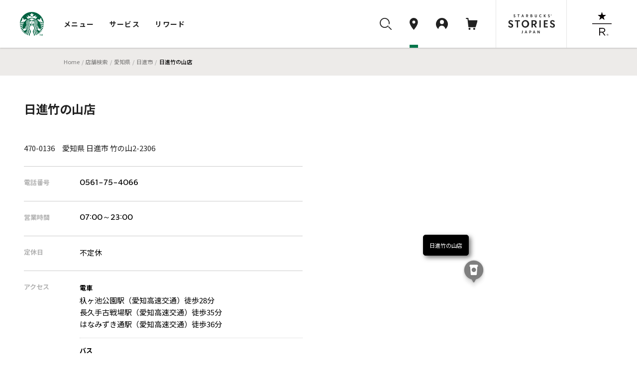

--- FILE ---
content_type: text/html
request_url: https://store.starbucks.co.jp/detail-673/
body_size: 10047
content:
<!DOCTYPE html>
<html lang="ja">
<head>
<meta charset="utf-8">
<title>スターバックス コーヒー 日進竹の山店｜スターバックス コーヒー ジャパン</title>
<meta charset="UTF-8">
<meta name="description" content="スターバックス コーヒー 日進竹の山店についてご紹介します。" />
<meta name="viewport" content="width=device-width, initial-scale=1, minimum-scale=1, maximum-scale=1, user-scalable=no">
<meta name="format-detection" content="telephone=no">
<meta property="og:type" content="article">
<meta property="og:title" content="日進竹の山店｜スターバックス コーヒー ジャパン">
<meta property="og:description" content="スターバックス コーヒー 日進竹の山店についてご紹介します。">
<meta property="og:image" content="https://d3vgbguy0yofad.cloudfront.net/images/og/store-search.jpg">
<meta property="og:url" content="https://store.starbucks.co.jp/detail-673/">
<meta property="fb:app_id" content="212733315441698">

<script type="application/ld+json">
{
    "@context": "http://schema.org",
    "@type": "BreadcrumbList",
    "itemListElement": [
        {
            "@type": "ListItem",
            "position": 1,
            "item": {
                "@id": "https://www.starbucks.co.jp",
                "name": "Home"
            }
        }
        ,{
            "@type": "ListItem",
            "position": 2,
            "item": {
                "@id": "https://www.starbucks.co.jp/",
                "name": "店舗検索"
            }
        }
        ,{
            "@type": "ListItem",
            "position": 3,
            "item": {
                "@id": "https://www.starbucks.co.jphttps://store.starbucks.co.jp/pref/aichi/",
                "name": "愛知県"
            }
        }
        ,{
            "@type": "ListItem",
            "position": 4,
            "item": {
                "@id": "https://www.starbucks.co.jphttps://store.starbucks.co.jp/pref/aichi/?city=日進市",
                "name": "日進市"
            }
        }
        ,{
            "@type": "ListItem",
            "position": 5,
            "item": {
                "@id": "https://www.starbucks.co.jphttps://store.starbucks.co.jp/detail-673/",
                "name": "日進竹の山店"
            }
        }
    ]
}
</script>
<meta name="format-detection" content="telephone=no" />
<meta http-equiv="X-UA-Compatible" content="IE=edge" />
<meta name="viewport" content="width=device-width, initial-scale=1.0" />
<link rel="canonical" href="https://store.starbucks.co.jp/detail-673/">

<link rel="apple-touch-icon" href="//d3vgbguy0yofad.cloudfront.net/apple-touch-icon.png" sizes="180x180">
<link rel="icon" href="//d3vgbguy0yofad.cloudfront.net/android-chrome-192x192.png" sizes="192x192">
<link rel="icon" href="//d3vgbguy0yofad.cloudfront.net/favicon.ico" type="image/ico">
<link rel="icon" href="//d3vgbguy0yofad.cloudfront.net/favicon.svg" type="image/svg+xml">
<link media="all" rel="stylesheet" href="//d3vgbguy0yofad.cloudfront.net/common/css/header_footer.css?ver=20220930" type="text/css" />
<link media="all" rel="stylesheet" href="//asset.menu.starbucks.co.jp/css/item-history.css" type="text/css" />
<link media="all" rel="stylesheet" href="/asset/202601210000-38e0c9/css/store2019.css" type="text/css" />

<!-- Reset and Common CSS -->
<link rel="stylesheet" href="/asset/202601210000-38e0c9/css/reset.css" />
<link rel="stylesheet" href="/asset/202601210000-38e0c9/css/common.css" />
<link rel="stylesheet" href="/asset/202601210000-38e0c9/css/components.css" />

<!-- component CSS -->
<link rel="stylesheet" href="/asset/202601210000-38e0c9/components/brief-info-carousel/styles.css"/>
<link rel="stylesheet" href="/asset/202601210000-38e0c9/components/notification/notification.css"/>
<link rel="stylesheet" href="/store_common/carousel/styles.css"/>
<link rel="stylesheet" href="/store_common/carousel/swiper.min.css" />

<!-- +++++ local css +++++ -->
<!-- <link rel="stylesheet" href="/top/css/top.css" /> -->
<link rel="stylesheet" href="/asset/202601210000-38e0c9/css/style.css" />
<link rel="stylesheet" href="/asset/202601210000-38e0c9/css/store-detail/style.css" />
<link rel="stylesheet" href="/asset/202601210000-38e0c9/css/store-detail/store-content.css" />
<link rel="stylesheet" href="/asset/202601210000-38e0c9/css/store-detail/store-information.css" />
<!-- +++++ /local css +++++ -->

<!-- +++++ /local script +++++ -->
<!-- +++++ local script +++++ -->
<script src="/asset/202601210000-38e0c9/js/store-detail.js" defer></script>
<Script Language="JavaScript">
<!-- default config
var pointName = "日進竹の山店";
var x=137.033868036;
var y=35.1568749516;
var landmarkCode = '1';
var gpsOn = 0;
var detailFlg = 1;
var scl = 14;
var defaultFocusStoreId = 673;
var spSetMap=1;
var businessDays = {"mon_open":"07:00","mon_close":"23:00","tue_open":"07:00","tue_close":"23:00","wed_open":"07:00","wed_close":"23:00","thu_open":"07:00","thu_close":"23:00","fri_open":"07:00","fri_close":"23:00","sat_open":"07:00","sat_close":"23:00","sun_open":"07:00","sun_close":"23:00","hol_open":"07:00","hol_close":"23:00"};

//-->
</Script>
<script src="//d3vgbguy0yofad.cloudfront.net/common/js/subdomain.js?ver=20141001" charset="UTF-8"></script>
<script src="//d3vgbguy0yofad.cloudfront.net/common/js/header_footer.js?ver=20220930" charset="UTF-8"></script>
<script src="//d3vgbguy0yofad.cloudfront.net/common/js/dyf/beverage_comment.js" charset="UTF-8"></script>
<script src="//d3vgbguy0yofad.cloudfront.net/common/js/swiper/swiper-bundle.min.js" charset="UTF-8"></script>
<script>
window.onpageshow = () => {
      let script = document.createElement('script');
      script.setAttribute('src', '//asset.menu.starbucks.co.jp/js/item-history.js');
      document.body.appendChild(script);
}
</script>

<!-- Google Tag Manager -->
<script>(function(w,d,s,l,i){w[l]=w[l]||[];w[l].push({'gtm.start':
new Date().getTime(),event:'gtm.js'});var f=d.getElementsByTagName(s)[0],
j=d.createElement(s),dl=l!='dataLayer'?'&l='+l:'';j.async=true;j.src=
'https://www.googletagmanager.com/gtm.js?id='+i+dl;f.parentNode.insertBefore(j,f);
})(window,document,'script','dataLayer','GTM-TQDTRRG');</script>

<script>
var auth_cookie_match = document.cookie.match(/5e81a41e977d37ba4a7770fc0a16ca1a=(\w+)/);
var m0laqeatfw3ayw5ld3i587e0xtqmhbpf = "";
if(auth_cookie_match && auth_cookie_match[1]){
  m0laqeatfw3ayw5ld3i587e0xtqmhbpf = auth_cookie_match[1];
}
</script>
<script>
$ = $j1111
</script>
<script src="/asset/202601210000-38e0c9/js/config.js" type="text/javascript"></script>
<script src="/asset/202601210000-38e0c9/js/navitime.js" type="text/javascript" defer></script>
<script src="/asset/202601210000-38e0c9/js/detail.js" type="text/javascript"></script>
<script src="/store_common/carousel/swiper/swiper-bundle.min.js" defer></script>
<script src="/store_common/carousel/swiper.js" defer></script>
<script src ="//dp.navitime.biz/v1/10354640/mapscript?host=store.starbucks.co.jp&signature=RlegiGvAULtdU2u_SKQSV8O939Q=" type="text/javascript" charset="utf-8" defer></script>

<script>
var text = {
"starbucks": "スターバックス コーヒー ジャパン",
"meta_description": "スターバックス コーヒー {store}についてご紹介します。",

"temporary": {
  "close_title": "臨時休業のお知らせ",
  "close_description": "下記の日程で臨時休業いたします。",
  "open_title": "臨時営業時間のお知らせ",
  "open_description": "下記の日程は臨時の営業時間となります。",
  "date_format": "Y年n月j日"
},

"item":{
  "business_hours": "営業時間",
  "closing": "休業中",
  "regular_holiday": "定休日",
  "access": "アクセス",
  "address": "住所",
  "telephone": "電話番号",
  "mobile_payment":{
    "title": "モバイル決済",
    "brand": {
      "line_pay":"LINE Pay",
      "smart_cards":"交通系電子マネー取り扱い",
      "pay_pay":"PayPay",
      "r_pay":"楽天ペイ",
      "d_pay":"D払い",
      "au_pay":"auPay",
      "alipay":"Alipay",
      "wechatpay":"WeChat Pay"
    }
  },
  "service":{
    "title": "サービス",
    "mobile_order_and_pay": "Mobile Order & Pay"
  },
  "wireless_hotspot":{
    "title": "無線LAN",
    "about": "公衆無線LAN サービスについて",
    "path": "/popup/lan.html",
    "class": "js-colorBox",
    "target": ""
  },
  "note": "備考",
  "drive_through":{
    "link_text": "",
    "explanation": "お車でも便利なドライブスルー店舗です。"
  },
  "airport":{
    "link_text": "店舗一覧",
    "explanation": "搭乗前の待ち時間にご利用いただける、空港にある店舗です。"
  },
  "station":{
    "link_text": "店舗一覧",
    "explanation": "旅のお供に。新幹線停車駅の駅ビルの店舗です。"
  },
  "service_area":{
    "link_text": "店舗一覧",
    "explanation": "ドライブの途中にご利用いただけるサービスエリアにある店舗です。"
  },
  "book_cafe":{
    "link_text": "店舗一覧",
    "explanation": "書店が併設され、本を読みながらコーヒーが楽しめる店舗です。"
  }
},
"new_open":{
  "date_format": "Y.m.d"
},
"lang_prefix": "",
"lang_dir": "",
"lang_flg": 0,
"concept": true,
"event": true,
"csr": true,
"relatedlinks": true,
"mapple":{
  "tab": "a_starge_lgo"
},
"our_stores_coffee": true

};
</script>
<script type="application/ld+json">
{
"@context": "http://schema.org",
"@type": "Restaurant",
"image": [], "@id": "https://store.starbucks.co.jp/detail-673/",
"name": "日進竹の山店",
"address": {
    "@type": "PostalAddress",
    "streetAddress": "竹の山2-2306 ",
    "addressLocality": "日進市",
    "addressRegion": "愛知県",
    "postalCode": "470-0136",
    "addressCountry": "JP"
},
"geo": {
    "@type": "GeoCoordinates",
    "latitude": 35.1568749516,
    "longitude": 137.033868036},
"url": "https://store.starbucks.co.jp/detail-673/",
"telephone": "0561-75-4066",
"openingHoursSpecification": [{"@type":"OpeningHoursSpecification","dayOfWeek":["Monday","Tuesday","Wednesday","Thursday","Friday","Saturday","Sunday","PublicHolidays"],"opens":"07:00","closes":"23:00"}]}
</script>
</head>
<body>
    <noscript>
      <p class="noscript">
        当サイトをご覧いただくにはブラウザの設定で<strong>JavaScriptを有効に設定</strong>する必要がございます。
      </p>
    </noscript>
    <header class="globalNav js-megaNav web_view_none">
  <nav class="globalNav__nav__wrap">
    <div class="globalNav__sp__wrapper pc-hidden">
      <div class="globalNav__logo">
        <a class="block" href="//www.starbucks.co.jp/?nid=mm">
          <img src="//d3vgbguy0yofad.cloudfront.net/common/images/header/logo.svg" alt="スターバックス コーヒー ジャパン">
        </a>
      </div>
      <div class="globalNav__sp__right">
        <ul class="globalNav__sp">
          <li>
            <a class="auxNav__iconLink toggleButton searchBtn" data-toggle-button="search">
              <img src="//d3vgbguy0yofad.cloudfront.net/common/images/header/icon_search.svg" alt="検索ボタン">
            </a>
          </li>
          <li>
            <a class="auxNav__iconLink" data-current-location="cart" href="//cart.starbucks.co.jp/cart?nid=mm">
              <span class="js-normalIcon osIcon none">
                <img src="//d3vgbguy0yofad.cloudfront.net/common/images/header/icon_cart_in.svg" alt="カート">
                <span class="js-headercart-qty"></span>
              </span>
              <span class="js-zeroIcon osIcon">
                <img src="//d3vgbguy0yofad.cloudfront.net/common/images/header/icon_cart.svg" alt="カート">
              </span>
            </a>
          </li>
        </ul>
        <div class="auxNav__btnLink">
          <div class="hamburger toggleHamburger toggleButton">
            <span></span>
            <span></span>
            <span></span>
          </div>
        </div>
      </div>
    </div>
    <div class="globalNav__nav">
      <div class="globalNav__logo sp-hidden">
        <a class="block" href="//www.starbucks.co.jp/?nid=mm">
          <img src="//d3vgbguy0yofad.cloudfront.net/common/images/header/logo.svg" alt="スターバックス コーヒー ジャパン">
        </a>
      </div>

      <div class="globalNav__wrapper slideAreaSP slideHorizontalSP slideHidden" data-area="global_nav">
        <ul class="globalNav__list">
          <li class="cursor">
            <button class="globalNav__listLink toggleButton" data-toggle-button="menu"
              data-current-location="menu">メニュー</button>
          </li>
          <li class="cursor">
            <button class="globalNav__listLink toggleButton" data-toggle-button="service"
              data-current-location="service">サービス</button>
          </li>
          <li class="cursor">
            <button class="globalNav__listLink toggleButton" data-toggle-button="reward"
              data-current-location="reward">リワード</button>
          </li>
        </ul>
        <div class="auxNav">
          <ul class="auxNav__icon">
            <li class="sp-hidden">
              <button class="auxNav__iconLink toggleButton searchBtn" data-toggle-button="search" data-current-location="search">
                <img src="//d3vgbguy0yofad.cloudfront.net/common/images/header/icon_search.svg" alt="検索"
                  id="search-icon">
              </button>
            </li>
            <li>
              <a class="auxNav__iconLink" data-current-location="store" href="//store.starbucks.co.jp/?nid=mm">
                <div class="auxNav_sp">
                  <div class="img-wrap">
                    <img src="//d3vgbguy0yofad.cloudfront.net/common/images/header/icon_pin.svg" alt="店舗検索">
                  </div>
                  <span class="pc-hidden store-search__text">店舗検索</span>
                </div>
              </a>
            </li>
            <li class="cursor">
              <button class="auxNav__iconLink toggleButton js-hover-mystarbucks" data-toggle-button="mystarbucks"
                data-current-location="mystarbucks">
                <div class="auxNav_sp">
                  <div class="img-wrap">
                    <img src="//d3vgbguy0yofad.cloudfront.net/common/images/header/icon_mypage.svg" alt="アカウント">
                  </div>
                  <span class="pc-hidden logout__text">アカウント</span>
                </div>
              </button>
            </li>
            <li class="sp-hidden">
              <a class="auxNav__iconLink" data-current-location="cart" href="//cart.starbucks.co.jp/cart?nid=mm">
                <span class="js-normalIcon osIcon none">
                  <img src="//d3vgbguy0yofad.cloudfront.net/common/images/header/icon_cart_in.svg" alt="カート">
                  <span class="js-headercart-qty"></span>
                </span>
                <span class="js-zeroIcon osIcon">
                  <img src="//d3vgbguy0yofad.cloudfront.net/common/images/header/icon_cart.svg" alt="カート">
                </span>
              </a>
            </li>
          </ul>
          <ul class="auxNav__btn">
            <li class="auxNav__btn-left-icon"><a class="auxNav__btnLink" href="//stories.starbucks.co.jp/?nid=mm"
                target="_blank"><img src="//d3vgbguy0yofad.cloudfront.net/common/images/header/logo_stories.svg"
                  alt="STARBUCKS(R) STORIES JAPAN"></a></li>
            <li class="auxNav__btn-right-icon"><a class="auxNav__btnLink"
                href="//www.starbucks.co.jp/reserve/roastery/?nid=mm"><img
                  src="//d3vgbguy0yofad.cloudfront.net/common/images/header/logo_reserve.svg"
                  alt="STARBUCKS RESERVE(R)"></a></li>
          </ul>
        </div>
      </div>
    </div>

    <!-- メニュー -->
    <div class="globalNav__open globalNav__open_menu slideArea slideAreaSP slideHorizontalSP slideHidden"
      data-area="menu">
      <div class="cursor-back">
        <button class="toggleButton pc-hidden" data-toggle-button="global_nav"><span>メニュー</span></button>
      </div>
      <ul class="nav__open_menu">
        <li class="globalNav__menu_items">
          <ul class="nav__open_ul">
            <li class="subnav_open globalNav__circle nav__open_li">
              <a href="javascript:void(0)">
                <img class="nav_img" src="//d3vgbguy0yofad.cloudfront.net/common/images/header/menu-beverage.jpg"
                  alt="ビバレッジ">
                <p>ビバレッジ</p>
              </a>
              <div class="subnav">
                <ul class="nav-item">
                  <li><a href="//product.starbucks.co.jp/beverage/?nid=mm">季節のおすすめ</a></li>
                  <li><a href="//product.starbucks.co.jp/beverage/drip/?nid=mm">コーヒー</a></li>
                  <li><a href="//product.starbucks.co.jp/beverage/espresso/?nid=mm">エスプレッソ</a></li>
                  <li><a href="//product.starbucks.co.jp/beverage/frappuccino/?nid=mm">フラペチーノ&reg;</a></li>
                  <li><a href="//product.starbucks.co.jp/beverage/tea/?nid=mm">ティー | TEAVANA™</a></li>
                  <li><a href="//product.starbucks.co.jp/beverage/beverage-others/?nid=mm">その他</a></li>
                  <li><a href="//product.starbucks.co.jp/beverage/arriviamo/?nid=mm">クラフトカクテル | ARRIVIAMO™</a></li>
                </ul>
              </div>
            </li>
            <li class="subnav_open globalNav__circle nav__open_li">
              <a href="javascript:void(0)">
                <img class="nav_img" src="//d3vgbguy0yofad.cloudfront.net/common/images/header/menu-food.jpg" alt="フード">
                <p>フード</p>
              </a>
              <div class="subnav">
                <ul class="nav-item">
                  <li><a href="//product.starbucks.co.jp/food/?nid=mm">季節のおすすめ</a></li>
                  <li><a href="//product.starbucks.co.jp/food/dessert/?nid=mm">デザート</a></li>
                  <li><a href="//product.starbucks.co.jp/food/pastry/?nid=mm">ペストリー</a></li>
                  <li><a href="//product.starbucks.co.jp/food/sandwich/?nid=mm">サンドイッチ</a></li>
                  <li><a href="//product.starbucks.co.jp/food/package/?nid=mm">パッケージフード</a></li>
                  <li><a href="//product.starbucks.co.jp/food/food-others/?nid=mm">その他</a></li>
                </ul>
              </div>
            </li>
            <li class="subnav_open globalNav__circle nav__open_li">
              <a href="javascript:void(0)">
                <img class="nav_img" src="//d3vgbguy0yofad.cloudfront.net/common/images/header/menu-beans.jpg"
                  alt="コーヒー豆">
                <p>コーヒー豆</p>
              </a>
              <div class="subnav">
                <ul class="nav-item">
                  <li><a href="//product.starbucks.co.jp/beans/?nid=mm">季節のおすすめ</a></li>
                  <li><a href="//product.starbucks.co.jp/beans/corecoffee/?nid=mm">CORE COFFEE</a></li>
                  <li><a href="//product.starbucks.co.jp/beans/seasonal/?nid=mm">SEASONAL COFFEE</a></li>
                  <li><a href="//product.starbucks.co.jp/beans/reserve/?nid=mm">スターバックス リザーブ&reg;</a></li>
                  <li><a href="//product.starbucks.co.jp/beans/origami/?nid=mm">スターバックス オリガミ&reg;</a></li>
                  <li><a href="//product.starbucks.co.jp/beans/via/?nid=mm">スターバックス ヴィア&reg;</a></li>
                  <li><a href="//product.starbucks.co.jp/beans/coffeerelated/?nid=mm">コーヒー関連商品</a></li>
                </ul>
              </div>
            </li>
            <li class="globalNav__circle nav__open_li">
              <a href="//product.starbucks.co.jp/tealeaf/?nid=mm">
                <img class="nav_img" src="//d3vgbguy0yofad.cloudfront.net/common/images/header/menu-tealeaf.jpg"
                  alt="ティー・紅茶">
                <p>ティー・紅茶</p>
              </a>
            </li>
            <li class="subnav_open globalNav__circle nav__open_li">
              <a href="javascript:void(0)">
                <img class="nav_img" src="//d3vgbguy0yofad.cloudfront.net/common/images/header/menu-tumblermug.jpg"
                  alt="タンブラー＆マグカップ">
                <p>タンブラー＆<br>マグカップ</p>
              </a>
              <div class="subnav">
                <ul class="nav-item">
                  <li><a href="//product.starbucks.co.jp/tumblermug/?nid=mm">季節のおすすめ</a></li>
                  <li><a href="//product.starbucks.co.jp/tumblermug/bottle/?nid=mm">ボトル</a></li>
                  <li><a href="//product.starbucks.co.jp/tumblermug/tumbler/?nid=mm">タンブラー</a></li>
                  <li><a href="//product.starbucks.co.jp/tumblermug/mug/?nid=mm">マグカップ</a></li>
                  <li><a href="//www.starbucks.co.jp/spare-parts-search/">スペアパーツ
                    </a></li>
                </ul>
              </div>
            </li>
            <li class="subnav_open globalNav__circle nav__open_li">
              <a href="javascript:void(0)">
                <img class="nav_img" src="//d3vgbguy0yofad.cloudfront.net/common/images/header/menu-goods.jpg"
                  alt="グッズ">
                <p>グッズ</p>
              </a>
              <div class="subnav">
                <ul class="nav-item">
                  <li><a href="//product.starbucks.co.jp/goods/?nid=mm">季節のおすすめ</a></li>
                  <li><a href="//product.starbucks.co.jp/goods/goods-main/?nid=mm">グッズ</a></li>
                  <li><a href="//product.starbucks.co.jp/goods/sbcard/?nid=mm">スターバックス カード</a></li>
                  <li><a href="//product.starbucks.co.jp/goods/bevcard/?nid=mm">ビバレッジカード</a></li>
                </ul>
              </div>
            </li>
            <li class="globalNav__circle nav__open_li">
              <a href="//product.starbucks.co.jp/brewing/?nid=mm">
                <img class="nav_img" src="//d3vgbguy0yofad.cloudfront.net/common/images/header/menu-brewing.jpg"
                  alt="コーヒー器具">
                <p>コーヒー器具</p>
              </a>
            </li>
            <li class="globalNav__circle nav__open_li">
              <a href="//www.starbucks.co.jp/gift/?nid=mm">
                <img class="nav_img" src="//d3vgbguy0yofad.cloudfront.net/common/images/header/menu-gift2.jpg"
                  alt="ギフト">
                <p>ギフト</p>
              </a>
            </li>
          </ul>
        </li>
      </ul>
      <div class="nav__open_store_wrap">
        <ul class="nav__open_store">
          <p class="onlinestore font-gray"><span class="title-en en">ONLINE STORE</span><span
              class="title-ja">季節のおすすめ</span></p>
          <li class="tumbler_content">
            <a class="tumbler"><img class="nav_store_img" src="" alt="">
              <p class="tumbler_ttl">product name<span class="en">price</span></p>
            </a>
          </li>
          <li class="tumbler_content">
            <a class="tumbler"><img class="nav_store_img" src="" alt="">
              <p class="tumbler_ttl">product name<span class="en">price</span></p>
            </a>
          </li>
          <li class="tumbler_content">
            <a class="tumbler"><img class="nav_store_img" src="" alt="">
              <p class="tumbler_ttl">product name<span class="en">price</span></p>
            </a>
          </li>
        </ul>
      </div>
      <ul class="nav__open_link">
        <div class="nav__open_under"><a href="//www.starbucks.co.jp/oos/huc/?nid=mm">スーパー・コンビニ・百貨店お取り扱い</a></div>
        <div class="nav__open_under"><a href="//product.starbucks.co.jp/allergy/?nid=mm">アレルゲン・栄養成分・原料原産地情報</a></div>
        <div class="nav__open_under"><a href="//www.starbucks.co.jp/faq/?nid=mm">よくあるご質問・お問い合わせ</a></div>
      </ul>
      <div class="margin-for-browser"></div>
    </div>

    <!-- サービス -->
    <div class="globalNav__open globalNav__open__service slideArea slideAreaSP slideHorizontalSP slideHidden"
      data-area="service">
      <div class="cursor-back">
        <button class="toggleButton pc-hidden" data-toggle-button="global_nav"><span>サービス</span></button>
      </div>
      <ul class="nav__open_service">
        <li id="My_starbucks">
          <a href="//www.starbucks.co.jp/howto/mystarbucks/">
            <div class="globalNav__circle">
              <img src="//d3vgbguy0yofad.cloudfront.net/common/images/header/icon_mypage.svg" alt="My Starbucks">
            </div>
            <p class="en">My Starbucks</p>
          </a>
        </li>
        <li class="globalNav__service_items">
          <ul>
            <li class="subnav_open globalNav__circle">
              <a href="javascript:void(0)">
                <img src="//d3vgbguy0yofad.cloudfront.net/common/images/header/icon_online-store.svg" alt="オンラインストア">
                <p>オンラインストア</p>
              </a>
              <div class="subnav">
                <ul class="nav-item">
                  <li><a href="//cart.starbucks.co.jp/mystore?nid=mm">ご注文状況確認</a></li>
                  <li><a href="//www.starbucks.co.jp/onlinestore/?nid=mm">注文する</a></li>
                  <li><a href="//www.starbucks.co.jp/onlinestore/service/?nid=mm">サービスについて</a></li>
                </ul>
              </div>
            </li>
            <li class="subnav_open globalNav__circle">
              <a href="javascript:void(0)">
                <img src="//d3vgbguy0yofad.cloudfront.net/common/images/header/icon_MOP.svg" alt="モバイルオーダー&amp;ペイ">
                <p>モバイル<br>オーダー&amp;ペイ</p>
              </a>
              <div class="subnav">
                <ul class="nav-item">
                  <li><a href="//webapp.starbucks.co.jp/openLink?nid=mm">モバイルオーダー&ペイで注文する</a></li>
                  <li><a href="//www.starbucks.co.jp/mobileorder/guide/?nid=mm">ご利用ガイド</a></li>
                </ul>
              </div>
            </li>
            <li class="subnav_open globalNav__circle">
              <a href="javascript:void(0)">
                <img src="//d3vgbguy0yofad.cloudfront.net/common/images/header/icon_card.svg" alt="スターバックスカード">
                <p>スターバックス<br>カード</p>
              </a>
              <div class="subnav">
                <ul class="nav-item">
                  <li><a href="//sbcard.starbucks.co.jp/card/sbcardinfo?nid=mm">管理画面</a></li>
                  <li><a href="//sbcard.starbucks.co.jp/card/inquire/?nid=mm">残高照会</a></li>
                  <li><a href="//www.starbucks.co.jp/card/reload/?nid=mm">オンラインで入金する</a></li>
                  <li><a href="//www.starbucks.co.jp/dscgift/?nid=mm">デジタル ギフト カードを贈る</a></li>
                  <li><a href="//www.starbucks.co.jp/card/businessgift/?nid=mm">25枚以上でおまとめ注文する</a></li>
                  <li><a href="//www.starbucks.co.jp/card/?nid=mm">サービスについて</a></li>
                </ul>
              </div>
            </li>
            <li class="subnav_open globalNav__circle">
              <a href="javascript:void(0)">
                <img src="//d3vgbguy0yofad.cloudfront.net/common/images/header/icon_eGift.svg" alt="Starbucks eGift">
                <p class="en">Starbucks eGift</p>
              </a>
              <div class="subnav">
                <ul class="nav-item">
                  <li><a href="//www.starbucks.co.jp/egift/?nid=mm">ドリンク・フードチケットを送る</a></li>
                  <li><a href="//gift.starbucks.co.jp/history/sent?nid=mm">ギフト履歴</a></li>
                  <li><a href="//gift.starbucks.co.jp/howto?nid=mm">ご利用ガイド</a></li>
                </ul>
              </div>
            </li>
            <li class="subnav_open globalNav__circle">
              <a href="javascript:void(0)">
                <img src="//d3vgbguy0yofad.cloudfront.net/common/images/header/icon_rewards.svg"
                  alt="スターバックス&reg; リワード">
                <p>スターバックス&reg;<br>リワード</p>
              </a>
              <div class="subnav">
                <ul class="nav-item">
                  <li><a href="//www.starbucks.co.jp/mystarbucks/reward/?nid=mm">管理画面</a></li>
                  <li><a href="//www.starbucks.co.jp/rewards/?nid=mm">サービスについて</a></li>
                </ul>
              </div>
            </li>
            <li class="globalNav__circle">
              <a href="//www.starbucks.co.jp/mobile-app/?nid=mm">
                <img src="//d3vgbguy0yofad.cloudfront.net/common/images/header/icon_application.svg" alt="公式アプリ">
                <p>公式アプリ</p>
              </a>
            </li>
          </ul>
        </li>
      </ul>
      <div class="nav__open_Howto_wrap">
        <ul class="nav__open_Howto">
          <li class="nav__open_Howto-item">
            <span class="font-gray title-en en">HOW TO STARBUCKS</span>
            <ul class="How_col">
              <li><a href="//www.starbucks.co.jp/howto/?nid=mm">
                  <p>スターバックスの楽しみ方</p>
                </a></li>
              <li><a href="//www.starbucks.co.jp/delivers/?nid=mm">
                  <p>デリバリー</p>
                </a></li>
              <li><a href="//dyf.starbucks.co.jp/?nid=mm">
                  <p>お気に入りの一杯を探そう</p>
                </a></li>
              <li><a href="//www.starbucks.co.jp/tumblerbu/bulletinboard/?nid=mm">
                  <p>タンブラー部</p>
                </a></li>
              <li><a href="//www.starbucks.co.jp/event/?nid=mm">
                  <p>イベント情報</p>
                </a></li>
              <li><a href="//weproudlyservestarbucks.nestle.jp/?nid=mm">
                  <p>オフィス向けコーヒーサービス</p>
                </a></li>
            </ul>
          </li>
          <li class="nav__open_Howto-item">
            <span class="font-gray title-en en">HELLO COFFEE</span>
            <ul class="How_col">
              <li><a href="//www.starbucks.co.jp/hellocoffee/howto/brew/?nid=mm">
                  <p>おいしいコーヒーのいれ方</p>
                </a></li>
              <li><a href="//www.starbucks.co.jp/hellocoffee/howto/choose/?nid=mm">
                  <p>コーヒー豆の選び方</p>
                </a></li>
              <li><a href="//www.starbucks.co.jp/seminar/?nid=mm">
                  <p>コーヒーセミナー</p>
                </a></li>
              <li><a href="//www.starbucks.co.jp/howto/coffee/passport.html?nid=mm">
                  <p>コーヒーパスポート</p>
                </a></li>
              <li><a href="//www.starbucks.co.jp/hellocoffee/know/?nid=mm">
                  <p>コーヒーの木から一杯のカップまで</p>
                </a></li>
              <li><a href="//stories.starbucks.co.jp/stories/ethical-sourcing/?nid=mm" target="_blank">
                  <p>倫理的な調達</p>
                </a></li>
            </ul>
          </li>
          <li class="nav__open_Howto-item nav__open_Howto-item_faq">
            <span><a href="//www.starbucks.co.jp/faq/?nid=mm">よくあるご質問・お問い合わせ</a></span>
          </li>
        </ul>
        <div class="margin-for-browser"></div>
      </div>
    </div>

    <!-- リワード -->
    <div class="globalNav__open globalNav__open__service slideArea slideAreaSP slideHorizontalSP slideHidden"
      data-area="reward">
      <div class="cursor-back">
        <button class="toggleButton pc-hidden" data-toggle-button="global_nav"><span>リワード</span></button>
      </div>
      <ul class="nav__open_service">
        <li id="My_starbucks">
          <a href="//www.starbucks.co.jp/mystarbucks/reward/?nid=mm">
            <div class="globalNav__circle">
              <img src="//d3vgbguy0yofad.cloudfront.net/common/images/header/icon_mypage.svg" alt="管理画面">
            </div>
            <p class="en">管理画面</p>
          </a>
        </li>
        <li class="globalNav__service_items">
          <ul>
            <li class="globalNav__circle">
              <a href="//www.starbucks.co.jp/rewards/?nid=mm">
                <img src="//d3vgbguy0yofad.cloudfront.net/common/images/header/icon_rewrds.svg" alt="サービスについて">
                <p>サービスについて</p>
              </a>
            </li>
            <li class="globalNav__circle">
              <a href="//www.starbucks.co.jp/mystarbucks/reward/exchange/original_goods/?nid=mm">
                <img src="//d3vgbguy0yofad.cloudfront.net/common/images/header/icon_original_goods.svg" alt="オリジナルグッズ">
                <p>オリジナルグッズ</p>
              </a>
            </li>
            <li class="globalNav__circle">
              <a href="//www.starbucks.co.jp/mystore/?nid=mm">
                <img src="//d3vgbguy0yofad.cloudfront.net/common/images/header/icon_my_store.svg" alt="マイストアパスポート">
                <p>マイストア<br>パスポート</p>
              </a>
            </li>
            <li class="globalNav__circle">
              <a href="//www.starbucks.co.jp/mystarbucks/passport/?nid=mm">
                <img src="//d3vgbguy0yofad.cloudfront.net/common/images/header/icon_my_coffee.svg" alt="マイコーヒーパスポート">
                <p>マイコーヒー<br>パスポート</p>
              </a>
            </li>
            <li class="globalNav__circle">
              <a href="//www.starbucks.co.jp/mystarbucks/tumblerbu/?nid=mm">
                <img src="//d3vgbguy0yofad.cloudfront.net/common/images/header/icon_tumbler_bu.svg" alt="タンブラー部　部室">
                <p>タンブラー部<br>部室</p>
              </a>
            </li>
            <li class="globalNav__circle">
              <a href="//www.starbucks.co.jp/mystarbucks/reward/exchange/star_donation/?nid=mm">
                <img src="//d3vgbguy0yofad.cloudfront.net/common/images/header/icon_star_donation.svg" alt="Star寄付">
                <p>Star寄付</p>
              </a>
            </li>
            <li class="globalNav__circle">
              <a href="//reward.starbucks.co.jp/starshare/howto/?nid=mm">
                <img src="//d3vgbguy0yofad.cloudfront.net/common/images/header/icon_star_share.svg" alt="Star Share">
                <p>Star Share</p>
              </a>
            </li>
          </ul>
        </li>
      </ul>
      <div class="nav__open_Howto_wrap">
        <ul class="nav__open_Howto nav__open_Howto_reward">
          <li class="nav__open_Howto-item nav__open_Howto-item_reward">
            <span class="font-gray font-bold">使い方</span>
            <ul class="How_col How_col_reward">
              <li><a href="//www.starbucks.co.jp/rewards/howtouse/?nid=mm">
                  <p>ご利用方法</p>
                </a></li>
              <li><a href="//www.starbucks.co.jp/rewards/startguide/?nid=mm">
                  <p>eTicketへの交換方法</p>
                </a></li>
            </ul>
          </li>
        </ul>
        <div class="margin-for-browser"></div>
      </div>
    </div>

    <div class="globalNav__open slideAreaSP slideHorizontalSP slideHidden subnav-mystarbucks serviceAndLogin"
      data-area="mystarbucks">
      <div class="cursor-back">
        <button class="toggleButton pc-hidden" data-toggle-button="global_nav"><span>アカウント</span></button>
      </div>
      <div class="subnav">
        <ul class="nav-item if-login">
          <li><a href="//www.starbucks.co.jp/mystarbucks/?nid=mm">My Page</a></li>
          <li><a href="//www.starbucks.co.jp/mystarbucks/logout/?nid=mm">ログアウト</a></li>
          <li><a href="//www.starbucks.co.jp/faq/?nid=mm">よくあるご質問・お問い合わせ</a></li>
        </ul>
        <ul class="nav-item if-not-login">
          <li><a href="//www.starbucks.co.jp/mystarbucks/?nid=mm">My Page</a></li>
          <li><a href="//www.starbucks.co.jp/mystarbucks/login/?nid=mm" class="js-header-login">ログイン</a></li>
          <li><a href="//www.starbucks.co.jp/register/mystarbucks/input/?nid=mm">新規会員登録</a></li>
          <li><a href="//www.starbucks.co.jp/faq/?nid=mm">よくあるご質問・お問い合わせ</a></li>
        </ul>
        <div class="margin-for-browser"></div>
      </div>
    </div>

    <div class="slideArea slideAreaSP search-area" data-area="search">
      <div class="search-area-inner2">
        <!-- close icon -->
        <div class="toggleButton btn-close-wrap" data-toggle-button="search">
          <svg id="btn_close" xmlns="http://www.w3.org/2000/svg" width="32" height="32" viewBox="0 0 32 32">
            <circle id="Ellipse_2996" data-name="Ellipse 2996" cx="16" cy="16" r="16" fill="none" />
            <path id="svg0"
              d="M13.06,12l5.72-5.72a.75.75,0,1,0-1.06-1.06L12,10.94,6.28,5.22A.75.75,0,0,0,5.22,6.28L10.94,12,5.22,17.72a.75.75,0,1,0,1.06,1.06L12,13.06l5.72,5.72a.745.745,0,0,0,.53.22.75.75,0,0,0,.53-1.28Z"
              transform="translate(4 4)" fill="rgba(0,0,0,0.87)" />
          </svg>
        </div>
        <!-- -------- -->
        <div class="search-area-inner">
          <div class="search-keyword-wrap">
            <button class="search-keyword-button-area"></button>
            <input type="text" class="search-keyword" id="search-keyword" name="search-keyword" placeholder="キーワードを探す"
              enterkeyhint="search" autocomplete="off" maxlength="100">
            <div class="search-keyword-delete"><img
                src="//d3vgbguy0yofad.cloudfront.net/common/images/header/btn_delete.png" alt="削除"></div>
          </div>
          <div class="search-keyword-under">
            <ul class="search-inputwords">
            </ul>
            <ul class="search-contents">
            </ul>
            <div class="search-area-wrap">
              <p class="search-area-title">最近検索したキーワード</p>
            </div>
            <ul class="search-recentwords">
            </ul>
          </div>
        </div>
      </div>
      <div class="search-area-inner3">
        <div class="search-area-inner">
          <div class="search-area-container">
            <div class="search-area-wrap">
              <p class="search-area-title">最近検索したキーワード</p>
            </div>
            <ul class="search-recentwords">
            </ul>
          </div>
          <div class="search-area-container">
            <div class="search-area-wrap">
              <p class="search-area-title">急上昇ワード</p>
            </div>
            <ul class="search-risewords">
            </ul>
          </div>
        </div>
      </div>
    </div>
    <div class="globalNav__bg"></div>
  </nav>
</header>    <nav class="breadcrumb-wrap">
  <ul class="breadcrumb">
    <li><a href="//www.starbucks.co.jp">Home</a></li>
    <li><a href="/">店舗検索</a></li>
    <li><a href="https://store.starbucks.co.jp/pref/aichi/">愛知県</a></li>
    <li><a href="https://store.starbucks.co.jp/pref/aichi/?city=日進市">日進市</a></li>
    <li><span class="current">日進竹の山店</span></li>
  </ul>
</nav>
    <div class="mainContents notExNav">
      <div class="store-detail__wrapper">
        <div class="store-detail__title store-container">
          <div class="store-detail__title-text">日進竹の山店                    </div>

                            </div>

                <div class="store-detail__content no-noti">
                                        <div class="store-detail__content-iframe">
            <div id="gmap" style="width:100%;height:100%;"></div>
            <div class="shadowTop"><!-- /.shadowTop --></div>
            <div class="shadowLeft"><!-- /.shadowLeft --></div>
          </div>
          <div class="store-detail__content-desc">
            <div class="store-detail__content--row">
              <div class="store-detail__content-text">
                <div class="store-detail__text-detail line-height-22">
                  470-0136　愛知県 日進市 竹の山2-2306                 </div>
              </div>
            </div>
            <div class="store-detail__content--row">
              <div class="store-detail__content-text">
                <div class="store-detail__text-title">電話番号</div>
                <div class="store-detail__text-detail Sodo-text number-text">
                  0561-75-4066                </div>
              </div>
            </div>
                                    <div class="store-detail__content--row">
              <div class="store-detail__content-text custom-break-line">
                <div class="store-detail__text-title">営業時間</div>
                <div class="store-detail__text-detail Sodo-text number-text">
                                                              07:00～23:00                                            <br />
                                  </div>
              </div>
            </div>
                        <div class="store-detail__content--row">
              <div class="store-detail__content-text">
                <div class="store-detail__text-title">                定休日                </div>
                <div class="store-detail__text-detail number-text">                 不定休                                                </div>
              </div>
            </div>
            <div class="store-detail__content--row">
              <div class="store-detail__content-text no-flex">
                <div class="store-detail__text-title">アクセス</div>
                <div class="store-detail__text-detail">
                  <div class="access-row">
<div class="access-title">電車</div>
<div class="access-detail">
杁ヶ池公園駅（愛知高速交通）徒歩28分<br>長久手古戦場駅（愛知高速交通）徒歩35分<br>はなみずき通駅（愛知高速交通）徒歩36分
</div>
</div>
<div class="access-row">
<div class="access-title">バス</div>
<div class="access-detail">
竹の山南（名鉄バス） 徒歩2分
</div>
</div>
<div class="access-row">
<div class="access-title">車</div>
<div class="access-detail">
東名高速道路 名古屋IC 上り 入口 車で10分（約3.9km）
</div>
</div>
<div class="access-row">
<div class="access-title">参考情報</div>
<div class="access-detail">
市営地下鉄東山線本郷駅下車、市営バスで猪高緑地行きにのり終点で下車、徒歩３分
</div>
</div>
                </div>
              </div>
            </div>
            <!-- イベント限定店舗 -->
                        <div class="store-detail__content--row">
              <div class="store-detail__content-text no-flex">
                <div class="store-detail__text-title">無線LAN</div>
                <div class="store-detail__text-detail Sodo-text">
                  STARBUCKS　
                                    docomo　
                                                                                          Softbank　
                                    Wi2 300
                                                      <!-- <li class="smallText"><p></p></li> -->
                                                      <!-- <li class="smallText"><p></p></li> -->
                                  </div>
              </div>
            </div>
                        <!-- //イベント限定店舗 -->
            <div class="store-detail__content--row">
              <div class="store-detail__content-text no-flex">
                <div class="store-detail__text-title">モバイル決済</div>
                <div class="store-detail__text-detail">
                                    <div class="store-detail__payment-method">
                                                                                <div class="payment-method__item">
                      <img src="/asset/202601210000-38e0c9/images/mobile_payment/smart_cards.png" alt="交通系電子マネー取り扱い">
                    </div>
                                                                                                    <div class="payment-method__item">
                      <img src="/asset/202601210000-38e0c9/images/mobile_payment/pay_pay.png" alt="PayPay">
                    </div>
                                                                                                    <div class="payment-method__item">
                      <img src="/asset/202601210000-38e0c9/images/mobile_payment/d_pay.png" alt="D払い">
                    </div>
                                                                                                    <div class="payment-method__item">
                      <img class="r_pay" src="/asset/202601210000-38e0c9/images/mobile_payment/r_pay.png" alt="楽天ペイ">
                    </div>
                                                                                                    <div class="payment-method__item">
                      <img src="/asset/202601210000-38e0c9/images/mobile_payment/au_pay.png" alt="auPay">
                    </div>
                                                                                                    <div class="payment-method__item">
                      <img src="/asset/202601210000-38e0c9/images/mobile_payment/alipay.png" alt="Alipay">
                    </div>
                                                                                                    <div class="payment-method__item">
                      <img src="/asset/202601210000-38e0c9/images/mobile_payment/wechatpay.png" alt="WeChat Pay">
                    </div>
                                                                              </div>
                                    <div class="store-detail__text-notice">
                    <div class="notice-icon">※</div>
                    <div class="notice-text">
                      一部店舗で表記と異なる場合がございます。詳しくは店頭でご確認ください。
                    </div>
                  </div>
                </div>
              </div>
            </div>
                        <div class="store-detail__content--row">
              <div class="store-detail__content-text no-flex">
                <div class="store-detail__text-title">デリバリー</div>
                <div class="store-detail__text-detail">
                  <div class="store-detail__delivery-method">
                                                            <div class="delivery-method__item">
                      <img src="/asset/202601210000-38e0c9/images/delivery-icon/uber.png" alt="">
                    </div>
                                      </div>
                </div>
              </div>
            </div>
                                    <div class="store-detail__content--row">
              <div class="store-detail__content-text">
                <div class="store-detail__text-title">サービス</div>
                <div class="store-detail__text-detail service-detail flex flex-column">
                  <a class="store-detail__text-detail flex" href="//webapp.starbucks.co.jp/order-preset?s=673">
                    <img
                      src="/asset/202601210000-38e0c9/images/mobile-order.svg"
                      alt="mobile-order"
                    />
                    <div class="service__text Sodo-text">
                      Mobile Order & Pay
                    </div>
                  </a>
                                  </div>
              </div>
            </div>
            
            
                        <div class="store-detail__content--row flex-row">
              <div class="store-detail__text-title"></div>
              <div class="store-detail__content-text no-flex flex-column">
                                <div class="store-detail__store-type flex">
                  <div class="store-type__icon">
                    <img
                      src="/asset/202601210000-38e0c9/images/service/drive_through.png"
                      alt="go-by-car"
                    />
                  </div>
                  <div class="store-type__text">
                    お車でも便利なドライブスルー店舗です。
                  </div>
                </div>
                                                                                                                                              </div>
            </div>
            

            

                                    <div class="store-detail__text-notice">
              <div class="notice-icon">※</div>
              <div class="notice-text">
                台風、その他災害等により、予告なく臨時休業や営業時間を変更をさせて頂くことがありますが、あらかじめご了承下さい。
              </div>
            </div>
            <div class="store-detail__text-notice">
              <div class="notice-icon">※</div>
              <div class="notice-text">
                在庫・販売状況について、お電話でのお問合せにはご対応いたしかねます。予めご了承ください。
                </div>
            </div>
          </div>
        </div>

        
        
        
                
        <!--
        <div class="col1 storeRelatedLinks">
        <div class="container">
                <div class="relatedLinks js-relatedLinksContainer" style="display:none;">
<h3>Related links</h3>
<div data-component="box_layout.grid" class="row js-component">
<div class="col1" data-relatedlink-type="1"></div>
<div class="col1" data-relatedlink-type="1"></div>
<div class="col1" data-relatedlink-type="1"></div>
<div class="col1" data-relatedlink-type="1"></div>
<div class="col1" data-relatedlink-type="1"></div>
<div class="col1" data-relatedlink-type="1"></div>
<div class="col1" data-relatedlink-type="1"></div>
<div class="col1" data-relatedlink-type="1"></div>
<div class="col1" data-relatedlink-type="1"></div>
<div class="col1" data-relatedlink-type="1"></div>
</div>
</div>
                -->
        <!-- /.container --><!--</div>-->
        <!-- /.col1 --><!--</div>-->
        <!-- ▼information -->
                <!-- ▲information -->
        <div class="section-wrap relevant-contents relevant-contents-wrapper">
          <h2 class="section-heading-02 content-width--sp content-width--pc">
            関連コンテンツ
          </h2>
          <div id="store-related"></div>
        </div><!-- .swiper -->
      </div>
    </div>
    <!-- /.mainContents -->
    <footer class="footerWrap web_view_none">
  <nav aria-label="Global footer" class="footerNav">
    <div class="footerNav__wrapper">
      <div class="footerNav__inner">
          <p class="footerNav__head en">Company</p>
          <ul class="footerNav__list">
          <li><a href="//www.starbucks.co.jp/company/?nid=ft">会社案内</a></li>
          <li><a href="//www.starbucks.co.jp/company/summary/?nid=ft">会社概要</a></li>
          <li><a href="//www.starbucks.co.jp/company/history/?nid=ft">沿革</a></li>
          <li><a href="//www.starbucks.co.jp/company/mission.html?nid=ft" class="en">Our Mission,<br class="sp-hidden">Promises and Values</a></li>
          </ul>
      </div>
      <div class="footerNav__inner">
          <p class="footerNav__head en">Recruiting</p>
          <ul class="footerNav__list">
          <li><a href="//www.starbucks.co.jp/recruit/?nid=ft">採用TOP</a></li>
          <li><a href="//www.starbucks.co.jp/recruit/about/?nid=ft">スターバックスを知る</a></li>
          <li><a href="//www.starbucks.co.jp/recruit/benefit/?nid=ft">福利厚生／ベネフィット</a></li>
          <li><a href="//www.starbucks.co.jp/recruit/stories/?nid=ft">パートナーストーリー</a></li>
          <li><a href="//www.starbucks.co.jp/recruit/ourjob/?nid=ft">アルバイト採用</a></li>
          <li><a href="//www.starbucks.co.jp/recruit/newgraduate/?nid=ft">新卒採用</a></li>
          <li><a href="//www.starbucks.co.jp/recruit/sc_career/?nid=ft">SC中途採用</a></li>
          <li><a href="//www.starbucks.co.jp/recruit/store_career/?nid=ft">店舗中途採用</a></li>
          </ul>
      </div>
      <div class="footerNav__inner">
          <p class="footerNav__head en">Social Impact</p>
          <ul class="footerNav__list">
          <li><a class="en" href="//www.starbucks.co.jp/socialimpact/?nid=ft">Social Impact</a></li>
          <li><a class="en" href="//stories.starbucks.co.jp/stories/people/?nid=ft" target="_blank">People & Community</a></li>
          <li><a class="en" href="//stories.starbucks.co.jp/ja/stories/planet/?nid=ft" target="_blank">Planet</a></li>
          </ul>
      </div>
    </div>
    <div class="__bottom">
      <ul class="footerNav__secondaryLinks">
          <li><a href="//www.starbucks.co.jp/faq/?nid=ft">よくあるご質問・お問い合わせ</a></li>
          <li><a href="//www.starbucks.co.jp/about_us/policy/terms_of_use.html?nid=ft">使用条件</a></li>
          <li><a href="//www.starbucks.co.jp/about_us/policy/?nid=ft">ポリシー・約款・規約一覧</a></li>
          <li><a href="//www.starbucks.co.jp/sitemap.html?nid=ft">サイトマップ</a></li>
      </ul>
      <ul class="footerNav__socialLinks">
          <li><a href="//x.com/Starbucks_J/" target="_blank"><img src="//d3vgbguy0yofad.cloudfront.net/common/images/footer/icon-x.svg" alt="X"></a></li>
          <li><a href="//www.instagram.com/starbucks_j/" target="_blank"><img src="//d3vgbguy0yofad.cloudfront.net/common/images/footer/icon-instagram.svg" alt="instagram"></a></li>
          <li><a href="//www.facebook.com/StarbucksJapan" target="_blank"><img src="//d3vgbguy0yofad.cloudfront.net/common/images/footer/icon-facebook.svg" alt="facebook"></a></li>
          <li><a href="//lin.ee/zAem7JH" target="_blank"><img src="//d3vgbguy0yofad.cloudfront.net/common/images/footer/icon-line.svg" alt="line"></a></li>
      </ul>
    </div>
    <p class="footerNav__copyright en">&copy; <span class="year"></span> Starbucks Coffee Company. All rights reserved.</p>
    <script>
      const now = new Date()
      const year = now.getFullYear()
      document.querySelector('.footerWrap .year').textContent = year
    </script>
  </nav>
</footer></body>
</html>


--- FILE ---
content_type: text/html
request_url: https://d3vgbguy0yofad.cloudfront.net/store/store_related/list.html
body_size: 2083
content:
<div class="card-item-wrap swiper">
  <ul class="card-item swiper-wrapper">
    <li class="relevant-content-wrap swiper-slide swiper-slide-top">
      <a href="https://www.starbucks.co.jp/cafe/cacao/?nid=knrn_01_01" class="relevant-content">
        <div class="relevant-content__img">
          <img src="/store/store_related/images/img-1.jpg?260114" alt="[新商品情報] カカオ & ストロベリー ムース フラペチーノ®"/>
        </div>
        <div class="relevant-content__text">
          <span class="relevant-content__text__description">季節のビバレッジをご紹介。</span>
          <span class="relevant-content__text__category">[新商品情報] カカオ & ストロベリー ムース フラペチーノ®</span>
        </div>
      </a>
    </li>

    <li class="relevant-content-wrap swiper-slide swiper-slide-top">
      <a href="https://www.starbucks.co.jp/teavana/index.html?nid=knrn_05_03" class="relevant-content">
        <div class="relevant-content__img">
          <img src="/store/store_related/images/img-2.jpg?251101" alt="STARBUCKS® TEAVANA ™"/>
        </div>
        <div class="relevant-content__text">
          <span class="relevant-content__text__description">ひとしずくから、ひろがる彩り。</span>
          <span class="relevant-content__text__category">STARBUCKS® TEAVANA ™</span>
        </div>
      </a>
    </li>
  </ul>
  <button class="arrow-button arrow-button--prev swiper-button-prev show"><svg><path d="M16.259,17.258a.712.712,0,0,1,0,1.028.761.761,0,0,1-1.057,0L8.8,12.064a.712.712,0,0,1,0-1.028l6.5-6.323a.762.762,0,0,1,1.057,0,.712.712,0,0,1,0,1.028L10.386,11.55l5.876,5.708Z" transform="translate(-8.58 -4.5)"></path></svg></button>
  <button class="arrow-button arrow-button--next swiper-button-next show"><svg><path d="M8.9,17.258a.712.712,0,0,0,0,1.028.761.761,0,0,0,1.057,0l6.4-6.222a.712.712,0,0,0,0-1.028l-6.5-6.323a.762.762,0,0,0-1.057,0,.712.712,0,0,0,0,1.028l5.975,5.809L8.9,17.258Z" transform="translate(-8.58 -4.5)"></path></svg></button>
</div>


--- FILE ---
content_type: text/css
request_url: https://store.starbucks.co.jp/asset/202601210000-38e0c9/css/common.css
body_size: 2433
content:
@charset "utf-8";

/* fonts */
@font-face {
  font-display: swap;
  font-family: SoDoSans;
  font-style: normal;
  font-weight: 400;
  src: url(/store/fonts/a04d3c474ae54100589fa362d8f6db2a.woff);
}
@font-face {
  font-display: swap;
  font-family: SoDoSans;
  font-style: normal;
  font-weight: 600;
  src: url(/store/fonts/9072643e9f07efac73cc4b79a2b55d7c.woff);
}
@font-face {
  font-display: swap;
  font-family: SoDoSans;
  font-style: normal;
  font-weight: 700;
  src: url(/store/fonts/891bac4bf2cf726a4a3ccf8560d7c300.woff);
}

/* animation */
@-webkit-keyframes option-label-marker-expansion {
  0% {
    transform: scale(0);
  }
  100% {
    transform: scale(1);
  }
}
@keyframes option-label-marker-expansion {
  0% {
    transform: scale(0);
  }
  100% {
    transform: scale(1);
  }
}

/* ------------------------
1rem = 10px
--------------------------- */

/* default */
html {
  font-size: 62.5%;
}
body {
  font-family: 'Noto Sans JP', sans-serif;
  font-size: 1.4rem;
  color: rgba(0, 0, 0, 0.87);
  line-height: 2.4rem;
  overflow-x: hidden;
}
img {
  max-width: 100%;
  vertical-align: bottom;
}

/* english */
.english {
  font-family: SoDoSans, Helvetica Neue, Helvetica, Arial, sans-serif !important;
  font-size: 1.6rem;
}

/* font weight */
.text-medium {
  font-weight: 500 !important;
}
.text-semibold {
  font-weight: 600 !important;
}
.text-bold {
  font-weight: 700 !important;
}

/* vertical align */
.valign-baseline {
  vertical-align: baseline !important;
}
.valign-top {
  vertical-align: top !important;
}
.valign-middle {
  vertical-align: middle !important;
}
.valign-bottom {
  vertical-align: bottom !important;
}

/* text align */
.text-left {
  text-align: left !important;
}
.text-right {
  text-align: right !important;
}
.text-center {
  text-align: center !important;
}

/* box sizing */
.borderBox {
  box-sizing: border-box;
}
.contentBox {
  box-sizing: content-box;
}

/* cursor */
.cursor-pointer {
  cursor: pointer;
}

/* display */
.hidden {
  display: none !important;
}
.block {
  display: block !important;
}
.inline {
  display: inline !important;
}
.inline-block {
  display: inline-block !important;
}
.table {
  display: table !important;
}
.table-cell {
  display: table-cell !important;
}

/* overflow */
.overflow-hidden {
  overflow: hidden !important;
}
.overflow-x-hidden {
  overflow-x: hidden !important;
}
.overflow-auto {
  overflow: auto !important;
  -webkit-overflow-scrolling: touch;
}

/* flex */
.flex {
  display: flex !important;
}
.flex-column {
  flex-direction: column !important;
}
.flex-wrap {
  flex-wrap: wrap !important;
}
.flex-wrap-reverse {
  flex-wrap: wrap-reverse !important;
}
.items-start {
  align-items: flex-start !important;
}
.items-end {
  align-items: flex-end !important;
}
.items-center {
  align-items: center !important;
}
.items-baseline {
  align-items: baseline !important;
}
.items-stretch {
  align-items: stretch !important;
}
.self-start {
  align-self: flex-start !important;
}
.self-end {
  align-self: flex-end !important;
}
.self-center {
  align-self: center !important;
}
.self-baseline {
  align-self: baseline !important;
}
.self-stretch {
  align-self: stretch !important;
}
.justify-start {
  justify-content: flex-start !important;
}
.justify-end {
  justify-content: flex-end !important;
}
.justify-center {
  justify-content: center !important;
}
.justify-between {
  justify-content: space-between !important;
}
.justify-around {
  justify-content: space-around !important;
}
.content-start {
  align-content: flex-start !important;
}
.content-end {
  align-content: flex-end !important;
}
.content-center {
  align-content: center !important;
}
.content-between {
  align-content: space-between !important;
}
.content-around {
  align-content: space-around !important;
}
.content-stretch {
  align-content: stretch !important;
}
.flex-auto {
  flex: 1 1 auto !important;
}
.flex-none {
  flex: none !important;
}
.flex-shrink {
  flex-shrink: 1 !important;
}
.flex-shrink-none {
  flex-shrink: 0 !important;
}
.flex-grow {
  flex-grow: 1 !important;
}
.flex-grow-none {
  flex-grow: 0 !important;
}
.flex-basis-none {
  flex-basis: 0% !important;
}
.order-0 {
  order: 0 !important;
}
.order-1 {
  order: 1 !important;
}
.order-2 {
  order: 2 !important;
}
.order-3 {
  order: 3 !important;
}
.order-last {
  order: 99999 !important;
}
.order-first {
  order: -1 !important;
}

/* position */
.relative {
  position: relative !important;
}
.absoluteCenter {
  position: absolute;
  top: 50%;
  left: 50%;
  transform: translate(-50%, -50%);
}
.absoluteCenter-x {
  position: absolute;
  left: 50%;
  transform: translateX(-50%);
}
.absoluteCenter-y {
  position: absolute;
  top: 50%;
  transform: translateY(-50%);
}

/* button */
.button {
  font-size: 1.6rem;
  font-weight: bold;
  text-align: center;
  border-radius: 50px;
  padding: 16px 24px;
  transition: all 0.2s ease;
}
[class*='button--primary'] {
  color: #fff;
}
[class*='button--primary']:disabled {
  background: #ccc;
  pointer-events: none;
}
[class*='button--secondary'] {
  color: #00754a;
  background: #fff;
  border: solid 1px #00754a;
}
[class*='button--secondary']:disabled {
  color: #ccc;
  border: solid 1px #ccc;
  pointer-events: none;
}

/* selectbox */
.selectbox-wrap {
  position: relative;
}
.selectbox-wrap svg {
  position: absolute;
  display: block;
  width: 14px;
  height: 8px;
  top: 50%;
  right: 16px;
  transform: translate3d(0, -50%, 0);
  pointer-events: none;
}
.selectbox-wrap svg path {
  fill: rgba(0, 0, 0, 0.87);
}
.selectbox-wrap .selectbox {
  width: 100%;
  padding: 7px 46px 7px 16px;
  font-size: 1.4rem;
  font-weight: 700;
  color: rgba(0, 0, 0, 0.87);
  background: #fff;
  border: solid 1px rgba(0, 0, 0, 0.58);
  border-radius: 8px;
  cursor: pointer;
}

/* icon */
.service-icon {
  display: inline-block;
  width: 80px;
  height: 80px;
}
.os-service-icon {
  display: inline-block;
  width: 136px;
  height: 136px;
}

/* ------------------------
Space scale

m = margin
p = padding

t = top
r = right
b = bottom
l = left

x = x-axis
y = y-axis

n = negative (margin only)

0 = zero
1 = 4px
2 = 8px
3 = 16px
4 = 24px
5 = 32px
6 = 40px
7 = 48px
8 = 56px
9 = 64px
10 = 72px
11 = 96px
12 = 128px

-auto = (mr, ml, and mx only)
--------------------------- */

/* margin */
.m0 {
  margin: 0 !important;
}
.mt0 {
  margin-top: 0 !important;
}
.mr0 {
  margin-right: 0 !important;
}
.mb0 {
  margin-bottom: 0 !important;
}
.ml0 {
  margin-left: 0 !important;
}
.mx0 {
  margin-left: 0 !important;
  margin-right: 0 !important;
}
.my0 {
  margin-top: 0 !important;
  margin-bottom: 0 !important;
}
.m1 {
  margin: 0.4rem !important;
}
.mt1 {
  margin-top: 0.4rem !important;
}
.mr1 {
  margin-right: 0.4rem !important;
}
.mb1 {
  margin-bottom: 0.4rem !important;
}
.ml1 {
  margin-left: 0.4rem !important;
}
.mx1 {
  margin-left: 0.4rem !important;
  margin-right: 0.4rem !important;
}
.my1 {
  margin-top: 0.4rem !important;
  margin-bottom: 0.4rem !important;
}
.mxn1 {
  margin-left: calc(-1 * 0.4rem) !important;
  margin-right: calc(-1 * 0.4rem) !important;
}
.m2 {
  margin: 0.8rem !important;
}
.mt2 {
  margin-top: 0.8rem !important;
}
.mr2 {
  margin-right: 0.8rem !important;
}
.mb2 {
  margin-bottom: 0.8rem !important;
}
.ml2 {
  margin-left: 0.8rem !important;
}
.mx2 {
  margin-left: 0.8rem !important;
  margin-right: 0.8rem !important;
}
.my2 {
  margin-top: 0.8rem !important;
  margin-bottom: 0.8rem !important;
}
.mxn2 {
  margin-left: calc(-1 * 0.8rem) !important;
  margin-right: calc(-1 * 0.8rem) !important;
}
.m3 {
  margin: 1.6rem !important;
}
.mt3 {
  margin-top: 1.6rem !important;
}
.mr3 {
  margin-right: 1.6rem !important;
}
.mb3 {
  margin-bottom: 1.6rem !important;
}
.ml3 {
  margin-left: 1.6rem !important;
}
.mx3 {
  margin-left: 1.6rem !important;
  margin-right: 1.6rem !important;
}
.my3 {
  margin-top: 1.6rem !important;
  margin-bottom: 1.6rem !important;
}
.mxn3 {
  margin-left: calc(-1 * 1.6rem) !important;
  margin-right: calc(-1 * 1.6rem) !important;
}
.m4 {
  margin: 2.4rem !important;
}
.mt4 {
  margin-top: 2.4rem !important;
}
.mr4 {
  margin-right: 2.4rem !important;
}
.mb4 {
  margin-bottom: 2.4rem !important;
}
.ml4 {
  margin-left: 2.4rem !important;
}
.mx4 {
  margin-left: 2.4rem !important;
  margin-right: 2.4rem !important;
}
.my4 {
  margin-top: 2.4rem !important;
  margin-bottom: 2.4rem !important;
}
.mxn4 {
  margin-left: calc(-1 * 2.4rem) !important;
  margin-right: calc(-1 * 2.4rem) !important;
}
.m5 {
  margin: 3.2rem !important;
}
.mt5 {
  margin-top: 3.2rem !important;
}
.mr5 {
  margin-right: 3.2rem !important;
}
.mb5 {
  margin-bottom: 3.2rem !important;
}
.ml5 {
  margin-left: 3.2rem !important;
}
.mx5 {
  margin-left: 3.2rem !important;
  margin-right: 3.2rem !important;
}
.my5 {
  margin-top: 3.2rem !important;
  margin-bottom: 3.2rem !important;
}
.mxn5 {
  margin-left: calc(-1 * 3.2rem) !important;
  margin-right: calc(-1 * 3.2rem) !important;
}
.m6 {
  margin: 4rem !important;
}
.mt6 {
  margin-top: 4rem !important;
}
.mr6 {
  margin-right: 4rem !important;
}
.mb6 {
  margin-bottom: 4rem !important;
}
.ml6 {
  margin-left: 4rem !important;
}
.mx6 {
  margin-left: 4rem !important;
  margin-right: 4rem !important;
}
.my6 {
  margin-top: 4rem !important;
  margin-bottom: 4rem !important;
}
.mxn6 {
  margin-left: calc(-1 * 4rem) !important;
  margin-right: calc(-1 * 4rem) !important;
}
.m7 {
  margin: 4.8rem !important;
}
.mt7 {
  margin-top: 4.8rem !important;
}
.mr7 {
  margin-right: 4.8rem !important;
}
.mb7 {
  margin-bottom: 4.8rem !important;
}
.ml7 {
  margin-left: 4.8rem !important;
}
.mx7 {
  margin-left: 4.8rem !important;
  margin-right: 4.8rem !important;
}
.my7 {
  margin-top: 4.8rem !important;
  margin-bottom: 4.8rem !important;
}
.mxn7 {
  margin-left: calc(-1 * 4.8rem) !important;
  margin-right: calc(-1 * 4.8rem) !important;
}
.m8 {
  margin: 5.6rem !important;
}
.mt8 {
  margin-top: 5.6rem !important;
}
.mr8 {
  margin-right: 5.6rem !important;
}
.mb8 {
  margin-bottom: 5.6rem !important;
}
.ml8 {
  margin-left: 5.6rem !important;
}
.mx8 {
  margin-left: 5.6rem !important;
  margin-right: 5.6rem !important;
}
.my8 {
  margin-top: 5.6rem !important;
  margin-bottom: 5.6rem !important;
}
.mxn8 {
  margin-left: calc(-1 * 5.6rem) !important;
  margin-right: calc(-1 * 5.6rem) !important;
}
.m9 {
  margin: 6.4rem !important;
}
.mt9 {
  margin-top: 6.4rem !important;
}
.mr9 {
  margin-right: 6.4rem !important;
}
.mb9 {
  margin-bottom: 6.4rem !important;
}
.ml9 {
  margin-left: 6.4rem !important;
}
.mx9 {
  margin-left: 6.4rem !important;
  margin-right: 6.4rem !important;
}
.my9 {
  margin-top: 6.4rem !important;
  margin-bottom: 6.4rem !important;
}
.mxn9 {
  margin-left: calc(-1 * 6.4rem) !important;
  margin-right: calc(-1 * 6.4rem) !important;
}
.m10 {
  margin: 7.2rem !important;
}
.mt10 {
  margin-top: 7.2rem !important;
}
.mr10 {
  margin-right: 7.2rem !important;
}
.mb10 {
  margin-bottom: 7.2rem !important;
}
.ml10 {
  margin-left: 7.2rem !important;
}
.mx10 {
  margin-left: 7.2rem !important;
  margin-right: 7.2rem !important;
}
.my10 {
  margin-top: 7.2rem !important;
  margin-bottom: 7.2rem !important;
}
.mxn10 {
  margin-left: calc(-1 * 7.2rem) !important;
  margin-right: calc(-1 * 7.2rem) !important;
}
.m11 {
  margin: 9.6rem !important;
}
.mt11 {
  margin-top: 9.6rem !important;
}
.mr11 {
  margin-right: 9.6rem !important;
}
.mb11 {
  margin-bottom: 9.6rem !important;
}
.ml11 {
  margin-left: 9.6rem !important;
}
.mx11 {
  margin-left: 9.6rem !important;
  margin-right: 9.6rem !important;
}
.my11 {
  margin-top: 9.6rem !important;
  margin-bottom: 9.6rem !important;
}
.mxn11 {
  margin-left: calc(-1 * 9.6rem) !important;
  margin-right: calc(-1 * 9.6rem) !important;
}
.m12 {
  margin: 12.8rem !important;
}
.mt12 {
  margin-top: 12.8rem !important;
}
.mr12 {
  margin-right: 12.8rem !important;
}
.mb12 {
  margin-bottom: 12.8rem !important;
}
.ml12 {
  margin-left: 12.8rem !important;
}
.mx12 {
  margin-left: 12.8rem !important;
  margin-right: 12.8rem !important;
}
.my12 {
  margin-top: 12.8rem !important;
  margin-bottom: 12.8rem !important;
}
.mxn12 {
  margin-left: calc(-1 * 12.8rem) !important;
  margin-right: calc(-1 * 12.8rem) !important;
}
.ml-auto {
  margin-left: auto !important;
}
.mr-auto {
  margin-right: auto !important;
}
.mx-auto {
  margin-left: auto !important;
  margin-right: auto !important;
}

/* padding */
.p0 {
  padding: 0 !important;
}
.pt0 {
  padding-top: 0 !important;
}
.pr0 {
  padding-right: 0 !important;
}
.pb0 {
  padding-bottom: 0 !important;
}
.pl0 {
  padding-left: 0 !important;
}
.px0 {
  padding-left: 0 !important;
  padding-right: 0 !important;
}
.py0 {
  padding-top: 0 !important;
  padding-bottom: 0 !important;
}
.p1 {
  padding: 0.4rem !important;
}
.pt1 {
  padding-top: 0.4rem !important;
}
.pr1 {
  padding-right: 0.4rem !important;
}
.pb1 {
  padding-bottom: 0.4rem !important;
}
.pl1 {
  padding-left: 0.4rem !important;
}
.px1 {
  padding-left: 0.4rem !important;
  padding-right: 0.4rem !important;
}
.py1 {
  padding-top: 0.4rem !important;
  padding-bottom: 0.4rem !important;
}
.p2 {
  padding: 0.8rem !important;
}
.pt2 {
  padding-top: 0.8rem !important;
}
.pr2 {
  padding-right: 0.8rem !important;
}
.pb2 {
  padding-bottom: 0.8rem !important;
}
.pl2 {
  padding-left: 0.8rem !important;
}
.px2 {
  padding-left: 0.8rem !important;
  padding-right: 0.8rem !important;
}
.py2 {
  padding-top: 0.8rem !important;
  padding-bottom: 0.8rem !important;
}
.p3 {
  padding: 1.6rem !important;
}
.pt3 {
  padding-top: 1.6rem !important;
}
.pr3 {
  padding-right: 1.6rem !important;
}
.pb3 {
  padding-bottom: 1.6rem !important;
}
.pl3 {
  padding-left: 1.6rem !important;
}
.px3 {
  padding-left: 1.6rem !important;
  padding-right: 1.6rem !important;
}
.py3 {
  padding-top: 1.6rem !important;
  padding-bottom: 1.6rem !important;
}
.p4 {
  padding: 2.4rem !important;
}
.pt4 {
  padding-top: 2.4rem !important;
}
.pr4 {
  padding-right: 2.4rem !important;
}
.pb4 {
  padding-bottom: 2.4rem !important;
}
.pl4 {
  padding-left: 2.4rem !important;
}
.px4 {
  padding-left: 2.4rem !important;
  padding-right: 2.4rem !important;
}
.py4 {
  padding-top: 2.4rem !important;
  padding-bottom: 2.4rem !important;
}
.p5 {
  padding: 3.2rem !important;
}
.pt5 {
  padding-top: 3.2rem !important;
}
.pr5 {
  padding-right: 3.2rem !important;
}
.pb5 {
  padding-bottom: 3.2rem !important;
}
.pl5 {
  padding-left: 3.2rem !important;
}
.px5 {
  padding-left: 3.2rem !important;
  padding-right: 3.2rem !important;
}
.py5 {
  padding-top: 3.2rem !important;
  padding-bottom: 3.2rem !important;
}
.p6 {
  padding: 4rem !important;
}
.pt6 {
  padding-top: 4rem !important;
}
.pr6 {
  padding-right: 4rem !important;
}
.pb6 {
  padding-bottom: 4rem !important;
}
.pl6 {
  padding-left: 4rem !important;
}
.px6 {
  padding-left: 4rem !important;
  padding-right: 4rem !important;
}
.py6 {
  padding-top: 4rem !important;
  padding-bottom: 4rem !important;
}
.p7 {
  padding: 4.8rem !important;
}
.pt7 {
  padding-top: 4.8rem !important;
}
.pr7 {
  padding-right: 4.8rem !important;
}
.pb7 {
  padding-bottom: 4.8rem !important;
}
.pl7 {
  padding-left: 4.8rem !important;
}
.px7 {
  padding-left: 4.8rem !important;
  padding-right: 4.8rem !important;
}
.py7 {
  padding-top: 4.8rem !important;
  padding-bottom: 4.8rem !important;
}
.p8 {
  padding: 5.6rem !important;
}
.pt8 {
  padding-top: 5.6rem !important;
}
.pr8 {
  padding-right: 5.6rem !important;
}
.pb8 {
  padding-bottom: 5.6rem !important;
}
.pl8 {
  padding-left: 5.6rem !important;
}
.px8 {
  padding-left: 5.6rem !important;
  padding-right: 5.6rem !important;
}
.py8 {
  padding-top: 5.6rem !important;
  padding-bottom: 5.6rem !important;
}
.p9 {
  padding: 6.4rem !important;
}
.pt9 {
  padding-top: 6.4rem !important;
}
.pr9 {
  padding-right: 6.4rem !important;
}
.pb9 {
  padding-bottom: 6.4rem !important;
}
.pl9 {
  padding-left: 6.4rem !important;
}
.px9 {
  padding-left: 6.4rem !important;
  padding-right: 6.4rem !important;
}
.py9 {
  padding-top: 6.4rem !important;
  padding-bottom: 6.4rem !important;
}
.p10 {
  padding: 7.2rem !important;
}
.pt10 {
  padding-top: 7.2rem !important;
}
.pr10 {
  padding-right: 7.2rem !important;
}
.pb10 {
  padding-bottom: 7.2rem !important;
}
.pl10 {
  padding-left: 7.2rem !important;
}
.px10 {
  padding-left: 7.2rem !important;
  padding-right: 7.2rem !important;
}
.py10 {
  padding-top: 7.2rem !important;
  padding-bottom: 7.2rem !important;
}
.p11 {
  padding: 9.6rem !important;
}
.pt11 {
  padding-top: 9.6rem !important;
}
.pr11 {
  padding-right: 9.6rem !important;
}
.pb11 {
  padding-bottom: 9.6rem !important;
}
.pl11 {
  padding-left: 9.6rem !important;
}
.px11 {
  padding-left: 9.6rem !important;
  padding-right: 9.6rem !important;
}
.py11 {
  padding-top: 9.6rem !important;
  padding-bottom: 9.6rem !important;
}
.p12 {
  padding: 12.8rem !important;
}
.pt12 {
  padding-top: 12.8rem !important;
}
.pr12 {
  padding-right: 12.8rem !important;
}
.pb12 {
  padding-bottom: 12.8rem !important;
}
.pl12 {
  padding-left: 12.8rem !important;
}
.px12 {
  padding-left: 12.8rem !important;
  padding-right: 12.8rem !important;
}
.py12 {
  padding-top: 12.8rem !important;
  padding-bottom: 12.8rem !important;
}

@media screen and (min-width: 520px) {
  /* default */
  label {
    cursor: pointer;
  }

  /* button */
  [class*='button--primary']:hover {
    opacity: 0.9;
  }
  [class*='button--secondary']:hover {
    background: rgba(0, 117, 74, 0.08);
  }

  /* selectbox */
  .custom-select__option:hover {
    background: rgba(0, 0, 0, 0.06);
  }

  /* icon */
  .service-icon {
    width: 124px;
    height: 124px;
  }
  .os-service-icon {
    width: 168px;
    height: 168px;
  }
}


--- FILE ---
content_type: image/svg+xml
request_url: https://d3vgbguy0yofad.cloudfront.net/common/images/storemap/img-icon-selected-store-close.svg
body_size: 3875
content:
<?xml version="1.0" encoding="utf-8"?>
<!-- Generator: Adobe Illustrator 27.8.1, SVG Export Plug-In . SVG Version: 6.00 Build 0)  -->
<svg version="1.1" id="レイヤー_1" xmlns="http://www.w3.org/2000/svg" xmlns:xlink="http://www.w3.org/1999/xlink" x="0px"
	 y="0px" width="46" height="92" viewBox="0 0 48 96" style="enable-background:new 0 0 48 96;" xml:space="preserve">
<style type="text/css">
	.st0{filter:url(#a);}
	.st1{fill-rule:evenodd;clip-rule:evenodd;}
	.st2{fill-rule:evenodd;clip-rule:evenodd;fill:#7f7f7f;}
	.st3{filter:url(#c);}
	.st4{fill-rule:evenodd;clip-rule:evenodd;fill:#FFFFFF;}
</style>
<filter  filterUnits="objectBoundingBox" height="145%" id="c" width="155.6%" x="-27.8%" y="-13.5%">
	<feOffset  dy="2" in="SourceAlpha" result="shadowOffsetOuter1"></feOffset>
	<feGaussianBlur  in="shadowOffsetOuter1" result="shadowBlurOuter1" stdDeviation="1"></feGaussianBlur>
	<feColorMatrix  in="shadowBlurOuter1" result="shadowMatrixOuter1" values="0 0 0 0 0 0 0 0 0 0 0 0 0 0 0 0 0 0 0.08 0">
		</feColorMatrix>
	<feOffset  in="SourceAlpha" result="shadowOffsetOuter2"></feOffset>
	<feGaussianBlur  in="shadowOffsetOuter2" result="shadowBlurOuter2" stdDeviation=".5"></feGaussianBlur>
	<feColorMatrix  in="shadowBlurOuter2" result="shadowMatrixOuter2" values="0 0 0 0 0 0 0 0 0 0 0 0 0 0 0 0 0 0 0.12 0">
		</feColorMatrix>
	<feMerge>
		<feMergeNode  in="shadowMatrixOuter1"></feMergeNode>
		<feMergeNode  in="shadowMatrixOuter2"></feMergeNode>
	</feMerge>
</filter>
<filter  filterUnits="objectBoundingBox" height="186.9%" id="a" width="200%" x="-50%" y="-26.1%">
	<feOffset  dy="8" in="SourceAlpha" result="shadowOffsetOuter1"></feOffset>
	<feGaussianBlur  in="shadowOffsetOuter1" result="shadowBlurOuter1" stdDeviation="4"></feGaussianBlur>
	<feColorMatrix  in="shadowBlurOuter1" result="shadowMatrixOuter1" values="0 0 0 0 0 0 0 0 0 0 0 0 0 0 0 0 0 0 0.12 0">
		</feColorMatrix>
	<feOffset  in="SourceAlpha" result="shadowOffsetOuter2"></feOffset>
	<feGaussianBlur  in="shadowOffsetOuter2" result="shadowBlurOuter2" stdDeviation="2"></feGaussianBlur>
	<feColorMatrix  in="shadowBlurOuter2" result="shadowMatrixOuter2" values="0 0 0 0 0 0 0 0 0 0 0 0 0 0 0 0 0 0 0.24 0">
		</feColorMatrix>
	<feMerge>
		<feMergeNode  in="shadowMatrixOuter1"></feMergeNode>
		<feMergeNode  in="shadowMatrixOuter2"></feMergeNode>
	</feMerge>
</filter>
<g>
	<g transform="translate(4 4)">
		<g class="st0">
			<path id="b_00000018217576954002027740000011178018977015341971_" class="st1" d="M20,46c1.7,0,3.4-6.3,5-6.7
				c8.6-2.2,15-10.1,15-19.4C40,9,31,0,20,0S0,9,0,20c0,9.3,6.4,17.1,15,19.4C16.6,39.8,18.3,46,20,46z"/>
		</g>
		<g>
			<path id="b_00000062151465248492761690000015645294603507413159_" class="st2" d="M20,46c1.7,0,3.4-6.3,5-6.7
				c8.6-2.2,15-10.1,15-19.4C40,9,31,0,20,0S0,9,0,20c0,9.3,6.4,17.1,15,19.4C16.6,39.8,18.3,46,20,46z"/>
		</g>
	</g>
	<g transform="translate(4 4)">
		<g class="st3">
			<path id="d_00000131342767825237705590000004942109555954025396_" class="st1" d="M28.7,10.4c-0.1-0.5-0.6-1.6-1.5-1.6H12.8
				c-0.9,0-1.4,1.2-1.5,1.7L11,12c0,0.2,0,0.4,0.1,0.5c0.1,0.1,0.3,0.2,0.5,0.2h0.8l1.2,16.4c0.1,1,0.9,1.7,1.8,1.7h9.1
				c1,0,1.8-0.8,1.8-1.7l1.2-16.4h0.8c0.2,0,0.4-0.1,0.5-0.2S29,12.2,29,12L28.7,10.4L28.7,10.4z M15.5,19.6c0-2.5,2.1-4.6,4.6-4.6
				c2.6,0,4.6,2.1,4.6,4.6c0,2.5-2.1,4.6-4.6,4.6C17.6,24.2,15.5,22.2,15.5,19.6L15.5,19.6z"/>
		</g>
		<g>
			<path id="d_00000065755362339377118750000014396273072699323565_" class="st4" d="M28.7,10.4c-0.1-0.5-0.6-1.6-1.5-1.6H12.8
				c-0.9,0-1.4,1.2-1.5,1.7L11,12c0,0.2,0,0.4,0.1,0.5c0.1,0.1,0.3,0.2,0.5,0.2h0.8l1.2,16.4c0.1,1,0.9,1.7,1.8,1.7h9.1
				c1,0,1.8-0.8,1.8-1.7l1.2-16.4h0.8c0.2,0,0.4-0.1,0.5-0.2S29,12.2,29,12L28.7,10.4L28.7,10.4z M15.5,19.6c0-2.5,2.1-4.6,4.6-4.6
				c2.6,0,4.6,2.1,4.6,4.6c0,2.5-2.1,4.6-4.6,4.6C17.6,24.2,15.5,22.2,15.5,19.6L15.5,19.6z"/>
		</g>
	</g>
</g>
</svg>


--- FILE ---
content_type: image/svg+xml
request_url: https://store.starbucks.co.jp/asset/202601210000-38e0c9/images/mobile-order.svg
body_size: 9791
content:
<svg xmlns="http://www.w3.org/2000/svg" xmlns:xlink="http://www.w3.org/1999/xlink" width="57" height="40" viewBox="0 0 57 40">
  <defs>
    <style>
      .cls-1 {
        fill: #fff;
        stroke: #707070;
      }

      .cls-2 {
        clip-path: url(#clip-path);
      }

      .cls-3 {
        fill: url(#pattern);
      }
    </style>
    <clipPath id="clip-path">
      <rect id="Rectangle_30407" data-name="Rectangle 30407" class="cls-1" width="57" height="40" transform="translate(54 361)"/>
    </clipPath>
    <pattern id="pattern" preserveAspectRatio="none" width="100%" height="100%" viewBox="0 0 328 60">
      <image width="328" height="60" xlink:href="[data-uri]"/>
    </pattern>
  </defs>
  <g id="Mask_Group_945" data-name="Mask Group 945" class="cls-2" transform="translate(-54 -361)">
    <rect id="Image_422" data-name="Image 422" class="cls-3" width="219" height="40" transform="translate(54 361)"/>
  </g>
</svg>


--- FILE ---
content_type: text/javascript
request_url: https://store.starbucks.co.jp/store_common/carousel/swiper.js
body_size: 429
content:
$(window).on('load', function(){
  set_swiper('swiper')
})

function set_swiper(cls){
  const selector = '.' + cls
  const button_prev = selector + '-button-prev'
  const button_next = selector + '-button-next'

  const swiper = new Swiper(selector, {
    loop: false,
    // Optional parameters
    direction: 'horizontal',
    grabCursor: 'true',
    slidesPerView: 'auto',
    navigation: {
      prevEl: button_prev,
      nextEl: button_next,
    },
    watchSlidesProgress: true,
    watchOverflow: true,
    on: { // イベントを登録する
      slideChange: (swiper) => {
      },
      onClick: (swiper) => {
      },
    },
    breakpoints: {
      320: {
        slidesPerGroup: 2,
        spaceBetween: 0,
        grid: {
          rows: 2,
        },
        freeMode: true,
      },
      520: {
        slidesPerGroup: 3,
        spaceBetween: 24,
        grid: {
          rows: 1,
        },
      },
      812: {
        slidesPerGroup: 4,
        spaceBetween: 24,
        grid: {
          rows: 1,
        },
      },
      1024: {
        slidesPerGroup: 5,
      },
      1282: {
        slidesPerGroup: 6,
      },
    },
  });
}